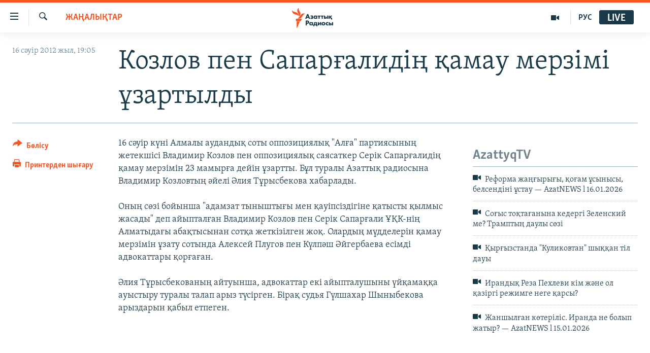

--- FILE ---
content_type: text/html; charset=utf-8
request_url: https://www.azattyq.org/a/24550083.html
body_size: 12621
content:

<!DOCTYPE html>
<html lang="kk" dir="ltr" class="no-js">
<head>
        <link rel="stylesheet" href="/Content/responsive/RFE/kk-KZ/RFE-kk-KZ.css?&amp;av=0.0.0.0&amp;cb=370">
<script src="https://tags.azattyq.org/rferl-pangea/prod/utag.sync.js"></script><script type='text/javascript' src='https://www.youtube.com/iframe_api' async></script>            <link rel="manifest" href="/manifest.json">
    <script type="text/javascript">
        //a general 'js' detection, must be on top level in <head>, due to CSS performance
        document.documentElement.className = "js";
        var cacheBuster = "370";
        var appBaseUrl = "/";
        var imgEnhancerBreakpoints = [0, 144, 256, 408, 650, 1023, 1597];
        var isLoggingEnabled = false;
        var isPreviewPage = false;
        var isLivePreviewPage = false;

        if (!isPreviewPage) {
            window.RFE = window.RFE || {};
            window.RFE.cacheEnabledByParam = window.location.href.indexOf('nocache=1') === -1;

            const url = new URL(window.location.href);
            const params = new URLSearchParams(url.search);

            // Remove the 'nocache' parameter
            params.delete('nocache');

            // Update the URL without the 'nocache' parameter
            url.search = params.toString();
            window.history.replaceState(null, '', url.toString());
        } else {
            window.addEventListener('load', function() {
                const links = window.document.links;
                for (let i = 0; i < links.length; i++) {
                    links[i].href = '#';
                    links[i].target = '_self';
                }
             })
        }

var pwaEnabled = true;        var swCacheDisabled;
    </script>
    <meta charset="utf-8" />

            <title>&#x41A;&#x43E;&#x437;&#x43B;&#x43E;&#x432; &#x43F;&#x435;&#x43D; &#x421;&#x430;&#x43F;&#x430;&#x440;&#x493;&#x430;&#x43B;&#x438;&#x434;&#x456;&#x4A3; &#x49B;&#x430;&#x43C;&#x430;&#x443; &#x43C;&#x435;&#x440;&#x437;&#x456;&#x43C;&#x456; &#x4B1;&#x437;&#x430;&#x440;&#x442;&#x44B;&#x43B;&#x434;&#x44B;</title>
            <meta name="description" content="16 &#x441;&#x4D9;&#x443;&#x456;&#x440; &#x43A;&#x4AF;&#x43D;&#x456; &#x410;&#x43B;&#x43C;&#x430;&#x43B;&#x44B; &#x430;&#x443;&#x434;&#x430;&#x43D;&#x434;&#x44B;&#x49B; &#x441;&#x43E;&#x442;&#x44B; &#x43E;&#x43F;&#x43F;&#x43E;&#x437;&#x438;&#x446;&#x438;&#x44F;&#x43B;&#x44B;&#x49B; &quot;&#x410;&#x43B;&#x493;&#x430;&quot; &#x43F;&#x430;&#x440;&#x442;&#x438;&#x44F;&#x441;&#x44B;&#x43D;&#x44B;&#x4A3; &#x436;&#x435;&#x442;&#x435;&#x43A;&#x448;&#x456;&#x441;&#x456; &#x412;&#x43B;&#x430;&#x434;&#x438;&#x43C;&#x438;&#x440; &#x41A;&#x43E;&#x437;&#x43B;&#x43E;&#x432; &#x43F;&#x435;&#x43D; &#x43E;&#x43F;&#x43F;&#x43E;&#x437;&#x438;&#x446;&#x438;&#x44F;&#x43B;&#x44B;&#x49B; &#x441;&#x430;&#x44F;&#x441;&#x430;&#x442;&#x43A;&#x435;&#x440; &#x421;&#x435;&#x440;&#x456;&#x43A; &#x421;&#x430;&#x43F;&#x430;&#x440;&#x493;&#x430;&#x43B;&#x438;&#x434;&#x456;&#x4A3; &#x49B;&#x430;&#x43C;&#x430;&#x443; &#x43C;&#x435;&#x440;&#x437;&#x456;&#x43C;&#x456;&#x43D; 23 &#x43C;&#x430;&#x43C;&#x44B;&#x440;&#x493;&#x430; &#x434;&#x435;&#x439;&#x456;&#x43D; &#x4B1;&#x437;&#x430;&#x440;&#x442;&#x442;&#x44B;. &#x411;&#x4B1;&#x43B; &#x442;&#x443;&#x440;&#x430;&#x43B;&#x44B; &#x410;&#x437;&#x430;&#x442;&#x442;&#x44B;&#x49B; &#x440;&#x430;&#x434;&#x438;&#x43E;&#x441;&#x44B;&#x43D;&#x430; &#x412;&#x43B;&#x430;&#x434;&#x438;&#x43C;&#x438;&#x440; &#x41A;&#x43E;&#x437;&#x43B;&#x43E;&#x432;&#x442;&#x44B;&#x4A3; &#x4D9;&#x439;&#x435;&#x43B;&#x456; &#x4D8;&#x43B;&#x438;&#x44F; &#x422;&#x4B1;&#x440;&#x44B;&#x441;&#x431;&#x435;&#x43A;&#x43E;&#x432;&#x430; &#x445;&#x430;&#x431;&#x430;&#x440;&#x43B;&#x430;&#x434;&#x44B;.&#xD;&#xA;&#xD;&#xA; &#x41E;&#x43D;&#x44B;&#x4A3; &#x441;&#x4E9;&#x437;&#x456; &#x431;&#x43E;&#x439;&#x44B;&#x43D;&#x448;&#x430; &quot;&#x430;&#x434;&#x430;&#x43C;&#x437;&#x430;&#x442;..." />
                <meta name="keywords" content="ЖАҢАЛЫҚТАР" />
    <meta name="viewport" content="width=device-width, initial-scale=1.0" />


    <meta http-equiv="X-UA-Compatible" content="IE=edge" />

<meta name="robots" content="max-image-preview:large"><meta property="fb:pages" content="205061959567731" /><meta name="yandex-verification" content="b4983b94636388c5" />

        <link href="https://www.azattyq.org/a/24550083.html" rel="canonical" />

        <meta name="apple-mobile-web-app-title" content="&#x410;&#x437;&#x430;&#x442; &#x415;&#x443;&#x440;&#x43E;&#x43F;&#x430; / &#x410;&#x437;&#x430;&#x442;&#x442;&#x44B;&#x49B; &#x440;&#x430;&#x434;&#x438;&#x43E;&#x441;&#x44B;" />
        <meta name="apple-mobile-web-app-status-bar-style" content="black" />
            <meta name="apple-itunes-app" content="app-id=475986784, app-argument=//24550083.ltr" />
<meta content="&#x41A;&#x43E;&#x437;&#x43B;&#x43E;&#x432; &#x43F;&#x435;&#x43D; &#x421;&#x430;&#x43F;&#x430;&#x440;&#x493;&#x430;&#x43B;&#x438;&#x434;&#x456;&#x4A3; &#x49B;&#x430;&#x43C;&#x430;&#x443; &#x43C;&#x435;&#x440;&#x437;&#x456;&#x43C;&#x456; &#x4B1;&#x437;&#x430;&#x440;&#x442;&#x44B;&#x43B;&#x434;&#x44B;" property="og:title"></meta>
<meta content="16 &#x441;&#x4D9;&#x443;&#x456;&#x440; &#x43A;&#x4AF;&#x43D;&#x456; &#x410;&#x43B;&#x43C;&#x430;&#x43B;&#x44B; &#x430;&#x443;&#x434;&#x430;&#x43D;&#x434;&#x44B;&#x49B; &#x441;&#x43E;&#x442;&#x44B; &#x43E;&#x43F;&#x43F;&#x43E;&#x437;&#x438;&#x446;&#x438;&#x44F;&#x43B;&#x44B;&#x49B; &quot;&#x410;&#x43B;&#x493;&#x430;&quot; &#x43F;&#x430;&#x440;&#x442;&#x438;&#x44F;&#x441;&#x44B;&#x43D;&#x44B;&#x4A3; &#x436;&#x435;&#x442;&#x435;&#x43A;&#x448;&#x456;&#x441;&#x456; &#x412;&#x43B;&#x430;&#x434;&#x438;&#x43C;&#x438;&#x440; &#x41A;&#x43E;&#x437;&#x43B;&#x43E;&#x432; &#x43F;&#x435;&#x43D; &#x43E;&#x43F;&#x43F;&#x43E;&#x437;&#x438;&#x446;&#x438;&#x44F;&#x43B;&#x44B;&#x49B; &#x441;&#x430;&#x44F;&#x441;&#x430;&#x442;&#x43A;&#x435;&#x440; &#x421;&#x435;&#x440;&#x456;&#x43A; &#x421;&#x430;&#x43F;&#x430;&#x440;&#x493;&#x430;&#x43B;&#x438;&#x434;&#x456;&#x4A3; &#x49B;&#x430;&#x43C;&#x430;&#x443; &#x43C;&#x435;&#x440;&#x437;&#x456;&#x43C;&#x456;&#x43D; 23 &#x43C;&#x430;&#x43C;&#x44B;&#x440;&#x493;&#x430; &#x434;&#x435;&#x439;&#x456;&#x43D; &#x4B1;&#x437;&#x430;&#x440;&#x442;&#x442;&#x44B;. &#x411;&#x4B1;&#x43B; &#x442;&#x443;&#x440;&#x430;&#x43B;&#x44B; &#x410;&#x437;&#x430;&#x442;&#x442;&#x44B;&#x49B; &#x440;&#x430;&#x434;&#x438;&#x43E;&#x441;&#x44B;&#x43D;&#x430; &#x412;&#x43B;&#x430;&#x434;&#x438;&#x43C;&#x438;&#x440; &#x41A;&#x43E;&#x437;&#x43B;&#x43E;&#x432;&#x442;&#x44B;&#x4A3; &#x4D9;&#x439;&#x435;&#x43B;&#x456; &#x4D8;&#x43B;&#x438;&#x44F; &#x422;&#x4B1;&#x440;&#x44B;&#x441;&#x431;&#x435;&#x43A;&#x43E;&#x432;&#x430; &#x445;&#x430;&#x431;&#x430;&#x440;&#x43B;&#x430;&#x434;&#x44B;.&#xD;&#xA;&#xD;&#xA; &#x41E;&#x43D;&#x44B;&#x4A3; &#x441;&#x4E9;&#x437;&#x456; &#x431;&#x43E;&#x439;&#x44B;&#x43D;&#x448;&#x430; &quot;&#x430;&#x434;&#x430;&#x43C;&#x437;&#x430;&#x442;..." property="og:description"></meta>
<meta content="article" property="og:type"></meta>
<meta content="https://www.azattyq.org/a/24550083.html" property="og:url"></meta>
<meta content="&#x410;&#x437;&#x430;&#x442;&#x442;&#x44B;&#x49B; &#x440;&#x430;&#x434;&#x438;&#x43E;&#x441;&#x44B;" property="og:site_name"></meta>
<meta content="https://www.facebook.com/azattyq" property="article:publisher"></meta>
<meta content="https://www.azattyq.org/Content/responsive/RFE/kk-KZ/img/top_logo_news.png" property="og:image"></meta>
<meta content="1200" property="og:image:width"></meta>
<meta content="675" property="og:image:height"></meta>
<meta content="site logo" property="og:image:alt"></meta>
<meta content="203773769750398" property="fb:app_id"></meta>
<meta content="summary_large_image" name="twitter:card"></meta>
<meta content="@AzattyqRadiosy" name="twitter:site"></meta>
<meta content="https://www.azattyq.org/Content/responsive/RFE/kk-KZ/img/top_logo_news.png" name="twitter:image"></meta>
<meta content="&#x41A;&#x43E;&#x437;&#x43B;&#x43E;&#x432; &#x43F;&#x435;&#x43D; &#x421;&#x430;&#x43F;&#x430;&#x440;&#x493;&#x430;&#x43B;&#x438;&#x434;&#x456;&#x4A3; &#x49B;&#x430;&#x43C;&#x430;&#x443; &#x43C;&#x435;&#x440;&#x437;&#x456;&#x43C;&#x456; &#x4B1;&#x437;&#x430;&#x440;&#x442;&#x44B;&#x43B;&#x434;&#x44B;" name="twitter:title"></meta>
<meta content="16 &#x441;&#x4D9;&#x443;&#x456;&#x440; &#x43A;&#x4AF;&#x43D;&#x456; &#x410;&#x43B;&#x43C;&#x430;&#x43B;&#x44B; &#x430;&#x443;&#x434;&#x430;&#x43D;&#x434;&#x44B;&#x49B; &#x441;&#x43E;&#x442;&#x44B; &#x43E;&#x43F;&#x43F;&#x43E;&#x437;&#x438;&#x446;&#x438;&#x44F;&#x43B;&#x44B;&#x49B; &quot;&#x410;&#x43B;&#x493;&#x430;&quot; &#x43F;&#x430;&#x440;&#x442;&#x438;&#x44F;&#x441;&#x44B;&#x43D;&#x44B;&#x4A3; &#x436;&#x435;&#x442;&#x435;&#x43A;&#x448;&#x456;&#x441;&#x456; &#x412;&#x43B;&#x430;&#x434;&#x438;&#x43C;&#x438;&#x440; &#x41A;&#x43E;&#x437;&#x43B;&#x43E;&#x432; &#x43F;&#x435;&#x43D; &#x43E;&#x43F;&#x43F;&#x43E;&#x437;&#x438;&#x446;&#x438;&#x44F;&#x43B;&#x44B;&#x49B; &#x441;&#x430;&#x44F;&#x441;&#x430;&#x442;&#x43A;&#x435;&#x440; &#x421;&#x435;&#x440;&#x456;&#x43A; &#x421;&#x430;&#x43F;&#x430;&#x440;&#x493;&#x430;&#x43B;&#x438;&#x434;&#x456;&#x4A3; &#x49B;&#x430;&#x43C;&#x430;&#x443; &#x43C;&#x435;&#x440;&#x437;&#x456;&#x43C;&#x456;&#x43D; 23 &#x43C;&#x430;&#x43C;&#x44B;&#x440;&#x493;&#x430; &#x434;&#x435;&#x439;&#x456;&#x43D; &#x4B1;&#x437;&#x430;&#x440;&#x442;&#x442;&#x44B;. &#x411;&#x4B1;&#x43B; &#x442;&#x443;&#x440;&#x430;&#x43B;&#x44B; &#x410;&#x437;&#x430;&#x442;&#x442;&#x44B;&#x49B; &#x440;&#x430;&#x434;&#x438;&#x43E;&#x441;&#x44B;&#x43D;&#x430; &#x412;&#x43B;&#x430;&#x434;&#x438;&#x43C;&#x438;&#x440; &#x41A;&#x43E;&#x437;&#x43B;&#x43E;&#x432;&#x442;&#x44B;&#x4A3; &#x4D9;&#x439;&#x435;&#x43B;&#x456; &#x4D8;&#x43B;&#x438;&#x44F; &#x422;&#x4B1;&#x440;&#x44B;&#x441;&#x431;&#x435;&#x43A;&#x43E;&#x432;&#x430; &#x445;&#x430;&#x431;&#x430;&#x440;&#x43B;&#x430;&#x434;&#x44B;.&#xD;&#xA;&#xD;&#xA; &#x41E;&#x43D;&#x44B;&#x4A3; &#x441;&#x4E9;&#x437;&#x456; &#x431;&#x43E;&#x439;&#x44B;&#x43D;&#x448;&#x430; &quot;&#x430;&#x434;&#x430;&#x43C;&#x437;&#x430;&#x442;..." name="twitter:description"></meta>
                    <link rel="amphtml" href="https://www.azattyq.org/amp/24550083.html" />
<script type="application/ld+json">{"articleSection":"ЖАҢАЛЫҚТАР","isAccessibleForFree":true,"headline":"Козлов пен Сапарғалидің қамау мерзімі ұзартылды","inLanguage":"kk-KZ","keywords":"ЖАҢАЛЫҚТАР","author":{"@type":"Person","name":"Азаттық радиосы"},"datePublished":"2012-04-16 14:05:17Z","dateModified":"2012-04-16 14:59:17Z","publisher":{"logo":{"width":512,"height":220,"@type":"ImageObject","url":"https://www.azattyq.org/Content/responsive/RFE/kk-KZ/img/logo.png"},"@type":"NewsMediaOrganization","url":"https://www.azattyq.org","sameAs":["https://facebook.com/azattyq","https://twitter.com/AzattyqRadiosy","https://www.youtube.com/user/AzattyqRadio","https://www.instagram.com/azattyq/","https://t.me/azattyq"],"name":"Азат Еуропа / Азаттық Радиосы","alternateName":""},"@context":"https://schema.org","@type":"NewsArticle","mainEntityOfPage":"https://www.azattyq.org/a/24550083.html","url":"https://www.azattyq.org/a/24550083.html","description":"16 сәуір күні Алмалы аудандық соты оппозициялық \u0022Алға\u0022 партиясының жетекшісі Владимир Козлов пен оппозициялық саясаткер Серік Сапарғалидің қамау мерзімін 23 мамырға дейін ұзартты. Бұл туралы Азаттық радиосына Владимир Козловтың әйелі Әлия Тұрысбекова хабарлады.\r\n\r\n Оның сөзі бойынша \u0022адамзат...","image":{"width":1080,"height":608,"@type":"ImageObject","url":"https://gdb.rferl.org/00000000-0000-0000-0000-000000000000_w1080_h608.gif"},"name":"Козлов пен Сапарғалидің қамау мерзімі ұзартылды"}</script>
    <script src="/Scripts/responsive/infographics.bundle.min.js?&amp;av=0.0.0.0&amp;cb=370"></script>
        <script src="/Scripts/responsive/dollardom.min.js?&amp;av=0.0.0.0&amp;cb=370"></script>
        <script src="/Scripts/responsive/modules/commons.js?&amp;av=0.0.0.0&amp;cb=370"></script>
        <script src="/Scripts/responsive/modules/app_code.js?&amp;av=0.0.0.0&amp;cb=370"></script>

        <link rel="icon" type="image/svg+xml" href="/Content/responsive/RFE/img/webApp/favicon.svg" />
        <link rel="alternate icon" href="/Content/responsive/RFE/img/webApp/favicon.ico" />
            <link rel="mask-icon" color="#ea6903" href="/Content/responsive/RFE/img/webApp/favicon_safari.svg" />
        <link rel="apple-touch-icon" sizes="152x152" href="/Content/responsive/RFE/img/webApp/ico-152x152.png" />
        <link rel="apple-touch-icon" sizes="144x144" href="/Content/responsive/RFE/img/webApp/ico-144x144.png" />
        <link rel="apple-touch-icon" sizes="114x114" href="/Content/responsive/RFE/img/webApp/ico-114x114.png" />
        <link rel="apple-touch-icon" sizes="72x72" href="/Content/responsive/RFE/img/webApp/ico-72x72.png" />
        <link rel="apple-touch-icon-precomposed" href="/Content/responsive/RFE/img/webApp/ico-57x57.png" />
        <link rel="icon" sizes="192x192" href="/Content/responsive/RFE/img/webApp/ico-192x192.png" />
        <link rel="icon" sizes="128x128" href="/Content/responsive/RFE/img/webApp/ico-128x128.png" />
        <meta name="msapplication-TileColor" content="#ffffff" />
        <meta name="msapplication-TileImage" content="/Content/responsive/RFE/img/webApp/ico-144x144.png" />
                <link rel="preload" href="/Content/responsive/fonts/Skolar-Lt_Cyrl_v2.4.woff" type="font/woff" as="font" crossorigin="anonymous" />
    <link rel="alternate" type="application/rss+xml" title="RFE/RL - Top Stories [RSS]" href="/api/" />
    <link rel="sitemap" type="application/rss+xml" href="/sitemap.xml" />
    
    



</head>
<body class=" nav-no-loaded cc_theme pg-article print-lay-article js-category-to-nav nojs-images ">
        <script type="text/javascript" >
            var analyticsData = {url:"https://www.azattyq.org/a/24550083.html",property_id:"417",article_uid:"24550083",page_title:"Козлов пен Сапарғалидің қамау мерзімі ұзартылды",page_type:"article",content_type:"article",subcontent_type:"article",last_modified:"2012-04-16 14:59:17Z",pub_datetime:"2012-04-16 14:05:17Z",pub_year:"2012",pub_month:"04",pub_day:"16",pub_hour:"14",pub_weekday:"Monday",section:"жаңалықтар",english_section:"news",byline:"",categories:"news",domain:"www.azattyq.org",language:"Kazakh",language_service:"RFERL Kazakh",platform:"web",copied:"no",copied_article:"",copied_title:"",runs_js:"Yes",cms_release:"8.44.0.0.370",enviro_type:"prod",slug:"",entity:"RFE",short_language_service:"KAZ",platform_short:"W",page_name:"Козлов пен Сапарғалидің қамау мерзімі ұзартылды"};
        </script>
<noscript><iframe src="https://www.googletagmanager.com/ns.html?id=GTM-WXZBPZ" height="0" width="0" style="display:none;visibility:hidden"></iframe></noscript>        <script type="text/javascript" data-cookiecategory="analytics">
            var gtmEventObject = Object.assign({}, analyticsData, {event: 'page_meta_ready'});window.dataLayer = window.dataLayer || [];window.dataLayer.push(gtmEventObject);
            if (top.location === self.location) { //if not inside of an IFrame
                 var renderGtm = "true";
                 if (renderGtm === "true") {
            (function(w,d,s,l,i){w[l]=w[l]||[];w[l].push({'gtm.start':new Date().getTime(),event:'gtm.js'});var f=d.getElementsByTagName(s)[0],j=d.createElement(s),dl=l!='dataLayer'?'&l='+l:'';j.async=true;j.src='//www.googletagmanager.com/gtm.js?id='+i+dl;f.parentNode.insertBefore(j,f);})(window,document,'script','dataLayer','GTM-WXZBPZ');
                 }
            }
        </script>
        <!--Analytics tag js version start-->
            <script type="text/javascript" data-cookiecategory="analytics">
                var utag_data = Object.assign({}, analyticsData, {});
if(typeof(TealiumTagFrom)==='function' && typeof(TealiumTagSearchKeyword)==='function') {
var utag_from=TealiumTagFrom();var utag_searchKeyword=TealiumTagSearchKeyword();
if(utag_searchKeyword!=null && utag_searchKeyword!=='' && utag_data["search_keyword"]==null) utag_data["search_keyword"]=utag_searchKeyword;if(utag_from!=null && utag_from!=='') utag_data["from"]=TealiumTagFrom();}
                if(window.top!== window.self&&utag_data.page_type==="snippet"){utag_data.page_type = 'iframe';}
                try{if(window.top!==window.self&&window.self.location.hostname===window.top.location.hostname){utag_data.platform = 'self-embed';utag_data.platform_short = 'se';}}catch(e){if(window.top!==window.self&&window.self.location.search.includes("platformType=self-embed")){utag_data.platform = 'cross-promo';utag_data.platform_short = 'cp';}}
                (function(a,b,c,d){    a="https://tags.azattyq.org/rferl-pangea/prod/utag.js";    b=document;c="script";d=b.createElement(c);d.src=a;d.type="text/java"+c;d.async=true;    a=b.getElementsByTagName(c)[0];a.parentNode.insertBefore(d,a);    })();
            </script>
        <!--Analytics tag js version end-->
<!-- Analytics tag management NoScript -->
<noscript>
<img style="position: absolute; border: none;" src="https://ssc.azattyq.org/b/ss/bbgprod,bbgentityrferl/1/G.4--NS/2090476234?pageName=rfe%3akaz%3aw%3aarticle%3a%d0%9a%d0%be%d0%b7%d0%bb%d0%be%d0%b2%20%d0%bf%d0%b5%d0%bd%20%d0%a1%d0%b0%d0%bf%d0%b0%d1%80%d2%93%d0%b0%d0%bb%d0%b8%d0%b4%d1%96%d2%a3%20%d2%9b%d0%b0%d0%bc%d0%b0%d1%83%20%d0%bc%d0%b5%d1%80%d0%b7%d1%96%d0%bc%d1%96%20%d2%b1%d0%b7%d0%b0%d1%80%d1%82%d1%8b%d0%bb%d0%b4%d1%8b&amp;c6=%d0%9a%d0%be%d0%b7%d0%bb%d0%be%d0%b2%20%d0%bf%d0%b5%d0%bd%20%d0%a1%d0%b0%d0%bf%d0%b0%d1%80%d2%93%d0%b0%d0%bb%d0%b8%d0%b4%d1%96%d2%a3%20%d2%9b%d0%b0%d0%bc%d0%b0%d1%83%20%d0%bc%d0%b5%d1%80%d0%b7%d1%96%d0%bc%d1%96%20%d2%b1%d0%b7%d0%b0%d1%80%d1%82%d1%8b%d0%bb%d0%b4%d1%8b&amp;v36=8.44.0.0.370&amp;v6=D=c6&amp;g=https%3a%2f%2fwww.azattyq.org%2fa%2f24550083.html&amp;c1=D=g&amp;v1=D=g&amp;events=event1,event52&amp;c16=rferl%20kazakh&amp;v16=D=c16&amp;c5=news&amp;v5=D=c5&amp;ch=%d0%96%d0%90%d2%a2%d0%90%d0%9b%d0%ab%d2%9a%d0%a2%d0%90%d0%a0&amp;c15=kazakh&amp;v15=D=c15&amp;c4=article&amp;v4=D=c4&amp;c14=24550083&amp;v14=D=c14&amp;v20=no&amp;c17=web&amp;v17=D=c17&amp;mcorgid=518abc7455e462b97f000101%40adobeorg&amp;server=www.azattyq.org&amp;pageType=D=c4&amp;ns=bbg&amp;v29=D=server&amp;v25=rfe&amp;v30=417&amp;v105=D=User-Agent " alt="analytics" width="1" height="1" /></noscript>
<!-- End of Analytics tag management NoScript -->


        <!--*** Accessibility links - For ScreenReaders only ***-->
        <section>
            <div class="sr-only">
                <h2>Accessibility links</h2>
                <ul>
                    <li><a href="#content" data-disable-smooth-scroll="1">Skip to main content</a></li>
                    <li><a href="#navigation" data-disable-smooth-scroll="1">Skip to main Navigation</a></li>
                    <li><a href="#txtHeaderSearch" data-disable-smooth-scroll="1">Skip to Search</a></li>
                </ul>
            </div>
        </section>
    




<div dir="ltr">
    <div id="page">
            <aside>

<div class="c-lightbox overlay-modal">
    <div class="c-lightbox__intro">
        <h2 class="c-lightbox__intro-title"></h2>
        <button class="btn btn--rounded c-lightbox__btn c-lightbox__intro-next" title="&#x41A;&#x435;&#x43B;&#x435;&#x441;&#x456;">
            <span class="ico ico--rounded ico-chevron-forward"></span>
            <span class="sr-only">&#x41A;&#x435;&#x43B;&#x435;&#x441;&#x456;</span>
        </button>
    </div>
    <div class="c-lightbox__nav">
        <button class="btn btn--rounded c-lightbox__btn c-lightbox__btn--close" title="&#x416;&#x430;&#x431;&#x443;">
            <span class="ico ico--rounded ico-close"></span>
            <span class="sr-only">&#x416;&#x430;&#x431;&#x443;</span>
        </button>
        <button class="btn btn--rounded c-lightbox__btn c-lightbox__btn--prev" title="&#x411;&#x4B1;&#x493;&#x430;&#x43D; &#x434;&#x435;&#x439;&#x456;&#x43D;&#x433;&#x456;">
            <span class="ico ico--rounded ico-chevron-backward"></span>
            <span class="sr-only">&#x411;&#x4B1;&#x493;&#x430;&#x43D; &#x434;&#x435;&#x439;&#x456;&#x43D;&#x433;&#x456;</span>
        </button>
        <button class="btn btn--rounded c-lightbox__btn c-lightbox__btn--next" title="&#x41A;&#x435;&#x43B;&#x435;&#x441;&#x456;">
            <span class="ico ico--rounded ico-chevron-forward"></span>
            <span class="sr-only">&#x41A;&#x435;&#x43B;&#x435;&#x441;&#x456;</span>
        </button>
    </div>
    <div class="c-lightbox__content-wrap">
        <figure class="c-lightbox__content">
            <span class="c-spinner c-spinner--lightbox">
                <img src="/Content/responsive/img/player-spinner.png"
                     alt="please wait"
                     title="please wait" />
            </span>
            <div class="c-lightbox__img">
                <div class="thumb">
                    <img src="" alt="" />
                </div>
            </div>
            <figcaption>
                <div class="c-lightbox__info c-lightbox__info--foot">
                    <span class="c-lightbox__counter"></span>
                    <span class="caption c-lightbox__caption"></span>
                </div>
            </figcaption>
        </figure>
    </div>
    <div class="hidden">
        <div class="content-advisory__box content-advisory__box--lightbox">
            <span class="content-advisory__box-text">&#x415;&#x441;&#x43A;&#x435;&#x440;&#x442;&#x443;! &#x421;&#x443;&#x440;&#x435;&#x442;&#x442;&#x435;&#x440;&#x434;&#x435; &#x49B;&#x430;&#x43D; &#x436;&#x4D9;&#x43D;&#x435; &#x431;&#x430;&#x441;&#x49B;&#x430; &#x434;&#x430; &#x437;&#x43E;&#x440;&#x43B;&#x44B;&#x49B; &#x431;&#x435;&#x43B;&#x433;&#x456;&#x43B;&#x435;&#x440;&#x456; &#x431;&#x430;&#x440;.</span>
            <button class="btn btn--transparent content-advisory__box-btn m-t-md" value="text" type="button">
                <span class="btn__text">
                    &#x41A;&#x4E9;&#x440;&#x443;
                </span>
            </button>
        </div>
    </div>
</div>

<div class="print-dialogue">
    <div class="container">
        <h3 class="print-dialogue__title section-head">&#x411;&#x430;&#x441;&#x44B;&#x43F; &#x448;&#x44B;&#x493;&#x430;&#x440;&#x443;</h3>
        <div class="print-dialogue__opts">
            <ul class="print-dialogue__opt-group">
                <li class="form__group form__group--checkbox">
                    <input class="form__check " id="checkboxImages" name="checkboxImages" type="checkbox" checked="checked" />
                    <label for="checkboxImages" class="form__label m-t-md">&#x421;&#x443;&#x440;&#x435;&#x442;&#x442;&#x435;&#x440;&#x43C;&#x435;&#x43D;</label>
                </li>
                <li class="form__group form__group--checkbox">
                    <input class="form__check " id="checkboxMultimedia" name="checkboxMultimedia" type="checkbox" checked="checked" />
                    <label for="checkboxMultimedia" class="form__label m-t-md">&#x41C;&#x443;&#x43B;&#x44C;&#x442;&#x438;&#x43C;&#x435;&#x434;&#x438;&#x430;</label>
                </li>
            </ul>
            <ul class="print-dialogue__opt-group">
                <li class="form__group form__group--checkbox">
                    <input class="form__check " id="checkboxEmbedded" name="checkboxEmbedded" type="checkbox" checked="checked" />
                    <label for="checkboxEmbedded" class="form__label m-t-md">&#x42D;&#x43C;&#x431;&#x435;&#x434;-&#x43A;&#x43E;&#x434;&#x44B; &#x431;&#x430;&#x440; &#x43A;&#x43E;&#x43D;&#x442;&#x435;&#x43D;&#x442;</label>
                </li>
                <li class="hidden">
                    <input class="form__check " id="checkboxComments" name="checkboxComments" type="checkbox" />
                    <label for="checkboxComments" class="form__label m-t-md">&#x41F;&#x456;&#x43A;&#x456;&#x440;&#x43B;&#x435;&#x440;</label>
                </li>
            </ul>
        </div>
        <div class="print-dialogue__buttons">
            <button class="btn  btn--secondary close-button" type="button" title="&#x411;&#x43E;&#x43B;&#x434;&#x44B;&#x440;&#x43C;&#x430;&#x443;">
                <span class="btn__text ">&#x411;&#x43E;&#x43B;&#x434;&#x44B;&#x440;&#x43C;&#x430;&#x443;</span>
            </button>
            <button class="btn  btn-cust-print m-l-sm" type="button" title="&#x41F;&#x440;&#x438;&#x43D;&#x442;&#x435;&#x440;&#x434;&#x435;&#x43D; &#x448;&#x44B;&#x493;&#x430;&#x440;&#x443;">
                <span class="btn__text ">&#x41F;&#x440;&#x438;&#x43D;&#x442;&#x435;&#x440;&#x434;&#x435;&#x43D; &#x448;&#x44B;&#x493;&#x430;&#x440;&#x443;</span>
            </button>
        </div>
    </div>
</div>                
<div class="ctc-message pos-fix">
    <div class="ctc-message__inner">&#x421;&#x456;&#x43B;&#x442;&#x435;&#x43C;&#x435; &#x43A;&#x4E9;&#x448;&#x456;&#x440;&#x456;&#x43B;&#x434;&#x456;</div>
</div>
            </aside>

<div class="hdr-20 hdr-20--big">
    <div class="hdr-20__inner">
        <div class="hdr-20__max pos-rel">
            <div class="hdr-20__side hdr-20__side--primary d-flex">
                <label data-for="main-menu-ctrl" data-switcher-trigger="true" data-switch-target="main-menu-ctrl" class="burger hdr-trigger pos-rel trans-trigger" data-trans-evt="click" data-trans-id="menu">
                    <span class="ico ico-close hdr-trigger__ico hdr-trigger__ico--close burger__ico burger__ico--close"></span>
                    <span class="ico ico-menu hdr-trigger__ico hdr-trigger__ico--open burger__ico burger__ico--open"></span>
                </label>
                <div class="menu-pnl pos-fix trans-target" data-switch-target="main-menu-ctrl" data-trans-id="menu">
                    <div class="menu-pnl__inner">
                        <nav class="main-nav menu-pnl__item menu-pnl__item--first">
                            <ul class="main-nav__list accordeon" data-analytics-tales="false" data-promo-name="link" data-location-name="nav,secnav">
                                

        <li class="main-nav__item">
            <a class="main-nav__item-name main-nav__item-name--link" href="/z/330" title="&#x416;&#x430;&#x4A3;&#x430;&#x43B;&#x44B;&#x49B;&#x442;&#x430;&#x440;" data-item-name="news" >&#x416;&#x430;&#x4A3;&#x430;&#x43B;&#x44B;&#x49B;&#x442;&#x430;&#x440;</a>
        </li>

        <li class="main-nav__item">
            <a class="main-nav__item-name main-nav__item-name--link" href="/p/7018.html" title="&#x421;&#x430;&#x44F;&#x441;&#x430;&#x442;" data-item-name="politics" >&#x421;&#x430;&#x44F;&#x441;&#x430;&#x442;</a>
        </li>

        <li class="main-nav__item">
            <a class="main-nav__item-name main-nav__item-name--link" href="/p/7019.html" title="AzattyqTV" data-item-name="azattyqtv" >AzattyqTV</a>
        </li>

        <li class="main-nav__item">
            <a class="main-nav__item-name main-nav__item-name--link" href="/p/8433.html" title="&#x49A;&#x430;&#x4A3;&#x442;&#x430;&#x440; &#x43E;&#x49B;&#x438;&#x493;&#x430;&#x441;&#x44B;" data-item-name="kazakgstan-unrest" >&#x49A;&#x430;&#x4A3;&#x442;&#x430;&#x440; &#x43E;&#x49B;&#x438;&#x493;&#x430;&#x441;&#x44B;</a>
        </li>

        <li class="main-nav__item">
            <a class="main-nav__item-name main-nav__item-name--link" href="/p/7009.html" title="&#x410;&#x434;&#x430;&#x43C; &#x49B;&#x4B1;&#x49B;&#x44B;&#x49B;&#x442;&#x430;&#x440;&#x44B;" data-item-name="human-rights" >&#x410;&#x434;&#x430;&#x43C; &#x49B;&#x4B1;&#x49B;&#x44B;&#x49B;&#x442;&#x430;&#x440;&#x44B;</a>
        </li>

        <li class="main-nav__item">
            <a class="main-nav__item-name main-nav__item-name--link" href="/p/7028.html" title="&#x4D8;&#x43B;&#x435;&#x443;&#x43C;&#x435;&#x442;" data-item-name="society" >&#x4D8;&#x43B;&#x435;&#x443;&#x43C;&#x435;&#x442;</a>
        </li>

        <li class="main-nav__item">
            <a class="main-nav__item-name main-nav__item-name--link" href="/p/7020.html" title="&#x4D8;&#x43B;&#x435;&#x43C;" data-item-name="world-news" >&#x4D8;&#x43B;&#x435;&#x43C;</a>
        </li>

        <li class="main-nav__item">
            <a class="main-nav__item-name main-nav__item-name--link" href="/p/7262.html" title="&#x410;&#x440;&#x43D;&#x430;&#x439;&#x44B; &#x436;&#x43E;&#x431;&#x430;&#x43B;&#x430;&#x440;" data-item-name="special-projects" >&#x410;&#x440;&#x43D;&#x430;&#x439;&#x44B; &#x436;&#x43E;&#x431;&#x430;&#x43B;&#x430;&#x440;</a>
        </li>



                            </ul>
                        </nav>
                        

<div class="menu-pnl__item">
        <a href="https://rus.azattyq.org" class="menu-pnl__item-link" alt="&#x420;&#x443;&#x441;&#x441;&#x43A;&#x438;&#x439;">&#x420;&#x443;&#x441;&#x441;&#x43A;&#x438;&#x439;</a>
</div>


                        
                            <div class="menu-pnl__item menu-pnl__item--social">
                                    <h5 class="menu-pnl__sub-head">&#x416;&#x430;&#x437;&#x44B;&#x43B;&#x44B;&#x4A3;&#x44B;&#x437;</h5>

        <a href="https://facebook.com/azattyq" title="Facebook &#x43F;&#x430;&#x440;&#x430;&#x493;&#x44B;&#x43C;&#x44B;&#x437;" data-analytics-text="follow_on_facebook" class="btn btn--rounded btn--social-inverted menu-pnl__btn js-social-btn btn-facebook"  target="_blank" rel="noopener">
            <span class="ico ico-facebook-alt ico--rounded"></span>
        </a>


        <a href="https://www.youtube.com/user/AzattyqRadio" title="YouTube &#x43F;&#x430;&#x440;&#x430;&#x493;&#x44B;&#x43C;&#x44B;&#x437;" data-analytics-text="follow_on_youtube" class="btn btn--rounded btn--social-inverted menu-pnl__btn js-social-btn btn-youtube"  target="_blank" rel="noopener">
            <span class="ico ico-youtube ico--rounded"></span>
        </a>


        <a href="https://twitter.com/AzattyqRadiosy" title="Twitter &#x43F;&#x430;&#x440;&#x430;&#x493;&#x44B;&#x43C;&#x44B;&#x437;" data-analytics-text="follow_on_twitter" class="btn btn--rounded btn--social-inverted menu-pnl__btn js-social-btn btn-twitter"  target="_blank" rel="noopener">
            <span class="ico ico-twitter ico--rounded"></span>
        </a>


        <a href="https://www.instagram.com/azattyq/" title="Instagram &#x43F;&#x430;&#x440;&#x430;&#x493;&#x44B;&#x43C;&#x44B;&#x437;" data-analytics-text="follow_on_instagram" class="btn btn--rounded btn--social-inverted menu-pnl__btn js-social-btn btn-instagram"  target="_blank" rel="noopener">
            <span class="ico ico-instagram ico--rounded"></span>
        </a>


        <a href="https://t.me/azattyq" title="Follow us on Telegram" data-analytics-text="follow_on_telegram" class="btn btn--rounded btn--social-inverted menu-pnl__btn js-social-btn btn-telegram"  target="_blank" rel="noopener">
            <span class="ico ico-telegram ico--rounded"></span>
        </a>

                            </div>
                            <div class="menu-pnl__item">
                                <a href="/navigation/allsites" class="menu-pnl__item-link">
                                    <span class="ico ico-languages "></span>
                                    &#x411;&#x430;&#x441;&#x49B;&#x430; &#x442;&#x456;&#x43B;&#x434;&#x435;&#x440;&#x434;&#x435;
                                </a>
                            </div>
                    </div>
                </div>
                <label data-for="top-search-ctrl" data-switcher-trigger="true" data-switch-target="top-search-ctrl" class="top-srch-trigger hdr-trigger">
                    <span class="ico ico-close hdr-trigger__ico hdr-trigger__ico--close top-srch-trigger__ico top-srch-trigger__ico--close"></span>
                    <span class="ico ico-search hdr-trigger__ico hdr-trigger__ico--open top-srch-trigger__ico top-srch-trigger__ico--open"></span>
                </label>
                <div class="srch-top srch-top--in-header" data-switch-target="top-search-ctrl">
                    <div class="container">
                        
<form action="/s" class="srch-top__form srch-top__form--in-header" id="form-topSearchHeader" method="get" role="search">    <label for="txtHeaderSearch" class="sr-only">&#x130;&#x437;&#x434;&#x435;&#x443;</label>
    <input type="text" id="txtHeaderSearch" name="k" placeholder="...&#x456;&#x437;&#x434;&#x435;&#x443;" accesskey="s" value="" class="srch-top__input analyticstag-event" onkeydown="if (event.keyCode === 13) { FireAnalyticsTagEventOnSearch('search', $dom.get('#txtHeaderSearch')[0].value) }" />
    <button title="&#x130;&#x437;&#x434;&#x435;&#x443;" type="submit" class="btn btn--top-srch analyticstag-event" onclick="FireAnalyticsTagEventOnSearch('search', $dom.get('#txtHeaderSearch')[0].value) ">
        <span class="ico ico-search"></span>
    </button>
</form>
                    </div>
                </div>
                <a href="/" class="main-logo-link">
                    <img src="/Content/responsive/RFE/kk-KZ/img/logo-compact.svg" class="main-logo main-logo--comp" alt="site logo">
                        <img src="/Content/responsive/RFE/kk-KZ/img/logo.svg" class="main-logo main-logo--big" alt="site logo">
                </a>
            </div>
            <div class="hdr-20__side hdr-20__side--secondary d-flex">
                

    <a href="https://rus.azattyq.org" title="&#x420;&#x423;&#x421;" class="hdr-20__secondary-item hdr-20__secondary-item--lang" data-item-name="satellite">
        
&#x420;&#x423;&#x421;
    </a>

    <a href="/p/7019.html" title="AzattyqTV" class="hdr-20__secondary-item" data-item-name="video">
        
    <span class="ico ico-video hdr-20__secondary-icon"></span>

    </a>

    <a href="/s" title="&#x130;&#x437;&#x434;&#x435;&#x443;" class="hdr-20__secondary-item hdr-20__secondary-item--search" data-item-name="search">
        
    <span class="ico ico-search hdr-20__secondary-icon hdr-20__secondary-icon--search"></span>

    </a>



                

<div class="hdr-20__secondary-item live-b-drop">
    <div class="live-b-drop__off">
        <a href="/live" class="live-b-drop__link" title="Live" data-item-name="live">
            <span class="badge badge--live-btn badge--live-btn-off">
                Live
            </span>
        </a>
    </div>
    <div class="live-b-drop__on hidden">
        <label data-for="live-ctrl" data-switcher-trigger="true" data-switch-target="live-ctrl" class="live-b-drop__label pos-rel">
            <span class="badge badge--live badge--live-btn">
                Live
            </span>
            <span class="ico ico-close live-b-drop__label-ico live-b-drop__label-ico--close"></span>
        </label>
        <div class="live-b-drop__panel" id="targetLivePanelDiv" data-switch-target="live-ctrl"></div>
    </div>
</div>


                <div class="srch-bottom">
                    
<form action="/s" class="srch-bottom__form d-flex" id="form-bottomSearch" method="get" role="search">    <label for="txtSearch" class="sr-only">&#x130;&#x437;&#x434;&#x435;&#x443;</label>
    <input type="search" id="txtSearch" name="k" placeholder="...&#x456;&#x437;&#x434;&#x435;&#x443;" accesskey="s" value="" class="srch-bottom__input analyticstag-event" onkeydown="if (event.keyCode === 13) { FireAnalyticsTagEventOnSearch('search', $dom.get('#txtSearch')[0].value) }" />
    <button title="&#x130;&#x437;&#x434;&#x435;&#x443;" type="submit" class="btn btn--bottom-srch analyticstag-event" onclick="FireAnalyticsTagEventOnSearch('search', $dom.get('#txtSearch')[0].value) ">
        <span class="ico ico-search"></span>
    </button>
</form>
                </div>
            </div>
            <img src="/Content/responsive/RFE/kk-KZ/img/logo-print.gif" class="logo-print" alt="site logo">
            <img src="/Content/responsive/RFE/kk-KZ/img/logo-print_color.png" class="logo-print logo-print--color" alt="site logo">
        </div>
    </div>
</div>
    <script>
        if (document.body.className.indexOf('pg-home') > -1) {
            var nav2In = document.querySelector('.hdr-20__inner');
            var nav2Sec = document.querySelector('.hdr-20__side--secondary');
            var secStyle = window.getComputedStyle(nav2Sec);
            if (nav2In && window.pageYOffset < 150 && secStyle['position'] !== 'fixed') {
                nav2In.classList.add('hdr-20__inner--big')
            }
        }
    </script>



<div class="c-hlights c-hlights--breaking c-hlights--no-item" data-hlight-display="mobile,desktop">
    <div class="c-hlights__wrap container p-0">
        <div class="c-hlights__nav">
            <a role="button" href="#" title="&#x411;&#x4B1;&#x493;&#x430;&#x43D; &#x434;&#x435;&#x439;&#x456;&#x43D;&#x433;&#x456;">
                <span class="ico ico-chevron-backward m-0"></span>
                <span class="sr-only">&#x411;&#x4B1;&#x493;&#x430;&#x43D; &#x434;&#x435;&#x439;&#x456;&#x43D;&#x433;&#x456;</span>
            </a>
            <a role="button" href="#" title="&#x41A;&#x435;&#x43B;&#x435;&#x441;&#x456;">
                <span class="ico ico-chevron-forward m-0"></span>
                <span class="sr-only">&#x41A;&#x435;&#x43B;&#x435;&#x441;&#x456;</span>
            </a>
        </div>
        <span class="c-hlights__label">
            <span class="">&#x428;&#x4B1;&#x493;&#x44B;&#x43B; &#x445;&#x430;&#x431;&#x430;&#x440;:</span>
            <span class="switcher-trigger">
                <label data-for="more-less-1" data-switcher-trigger="true" class="switcher-trigger__label switcher-trigger__label--more p-b-0" title="&#x422;&#x4AF;&#x433;&#x435;&#x43B; &#x43E;&#x49B;&#x44B;&#x4A3;&#x44B;&#x437;">
                    <span class="ico ico-chevron-down"></span>
                </label>
                <label data-for="more-less-1" data-switcher-trigger="true" class="switcher-trigger__label switcher-trigger__label--less p-b-0" title="&#x49A;&#x44B;&#x441;&#x49B;&#x430;&#x440;&#x442;&#x443;">
                    <span class="ico ico-chevron-up"></span>
                </label>
            </span>
        </span>
        <ul class="c-hlights__items switcher-target" data-switch-target="more-less-1">
            
        </ul>
    </div>
</div>


        <div id="content">
            

    <main class="container">

    <div class="hdr-container">
        <div class="row">
            <div class="col-category col-xs-12 col-md-2 pull-left">


<div class="category js-category">
<a class="" href="/z/330">&#x416;&#x410;&#x4A2;&#x410;&#x41B;&#x42B;&#x49A;&#x422;&#x410;&#x420;</a></div></div>
<div class="col-title col-xs-12 col-md-10 pull-right">

    <h1 class="title pg-title">
        &#x41A;&#x43E;&#x437;&#x43B;&#x43E;&#x432; &#x43F;&#x435;&#x43D; &#x421;&#x430;&#x43F;&#x430;&#x440;&#x493;&#x430;&#x43B;&#x438;&#x434;&#x456;&#x4A3; &#x49B;&#x430;&#x43C;&#x430;&#x443; &#x43C;&#x435;&#x440;&#x437;&#x456;&#x43C;&#x456; &#x4B1;&#x437;&#x430;&#x440;&#x442;&#x44B;&#x43B;&#x434;&#x44B;
    </h1>
</div>
<div class="col-publishing-details col-xs-12 col-sm-12 col-md-2 pull-left">

<div class="publishing-details ">
        <div class="published">
            <span class="date" >
                    <time pubdate="pubdate" datetime="2012-04-16T19:05:17&#x2B;05:00">
                        16 &#x441;&#x4D9;&#x443;&#x456;&#x440; 2012 &#x436;&#x44B;&#x43B;, 19:05
                    </time>
            </span>
        </div>
</div>

</div>
<div class="col-lg-12 separator">

<div class="separator">
    <hr class="title-line" />
</div></div>

        </div>
    </div>

<div class="body-container">
    <div class="row">
            <div class="col-xs-12 col-md-2 pull-left article-share">
                
    <div class="share--box">
                <div class="sticky-share-container" style="display:none">
                    <div class="container">
                        <a href="https://www.azattyq.org" id="logo-sticky-share">&nbsp;</a>
                        <div class="pg-title pg-title--sticky-share">
                            &#x41A;&#x43E;&#x437;&#x43B;&#x43E;&#x432; &#x43F;&#x435;&#x43D; &#x421;&#x430;&#x43F;&#x430;&#x440;&#x493;&#x430;&#x43B;&#x438;&#x434;&#x456;&#x4A3; &#x49B;&#x430;&#x43C;&#x430;&#x443; &#x43C;&#x435;&#x440;&#x437;&#x456;&#x43C;&#x456; &#x4B1;&#x437;&#x430;&#x440;&#x442;&#x44B;&#x43B;&#x434;&#x44B;
                        </div>
                        <div class="sticked-nav-actions">
                            <!--This part is for sticky navigation display-->
                            <p class="buttons link-content-sharing p-0 ">
                                <button class="btn btn--link btn-content-sharing p-t-0 " id="btnContentSharing" value="text" role="Button" type="" title="&#x411;&#x430;&#x441;&#x49B;&#x430; &#x431;&#x4E9;&#x43B;&#x456;&#x441;&#x443; &#x436;&#x43E;&#x43B;&#x434;&#x430;&#x440;&#x44B;&#x43D; &#x43A;&#x4E9;&#x440;&#x456;&#x4A3;&#x456;&#x437;">
                                    <span class="ico ico-share ico--l"></span>
                                    <span class="btn__text ">
                                        &#x411;&#x4E9;&#x43B;&#x456;&#x441;&#x443;
                                    </span>
                                </button>
                            </p>
                            <aside class="content-sharing js-content-sharing js-content-sharing--apply-sticky  content-sharing--sticky" role="complementary" 
                                   data-share-url="https://www.azattyq.org/a/24550083.html" data-share-title="&#x41A;&#x43E;&#x437;&#x43B;&#x43E;&#x432; &#x43F;&#x435;&#x43D; &#x421;&#x430;&#x43F;&#x430;&#x440;&#x493;&#x430;&#x43B;&#x438;&#x434;&#x456;&#x4A3; &#x49B;&#x430;&#x43C;&#x430;&#x443; &#x43C;&#x435;&#x440;&#x437;&#x456;&#x43C;&#x456; &#x4B1;&#x437;&#x430;&#x440;&#x442;&#x44B;&#x43B;&#x434;&#x44B;" data-share-text="">
                                <div class="content-sharing__popover">
                                    <h6 class="content-sharing__title">&#x411;&#x4E9;&#x43B;&#x456;&#x441;&#x443;</h6>
                                    <button href="#close" id="btnCloseSharing" class="btn btn--text-like content-sharing__close-btn">
                                        <span class="ico ico-close ico--l"></span>
                                    </button>
            <ul class="content-sharing__list">
                    <li class="content-sharing__item">
                            <div class="ctc ">
                                <input type="text" class="ctc__input" readonly="readonly">
                                <a href="" js-href="https://www.azattyq.org/a/24550083.html" class="content-sharing__link ctc__button">
                                    <span class="ico ico-copy-link ico--rounded ico--s"></span>
                                        <span class="content-sharing__link-text">&#x421;&#x456;&#x43B;&#x442;&#x435;&#x43C;&#x435;&#x441;&#x456;&#x43D; &#x43A;&#x4E9;&#x448;&#x456;&#x440;&#x443;</span>
                                </a>
                            </div>
                    </li>
                    <li class="content-sharing__item">
        <a href="https://facebook.com/sharer.php?u=https%3a%2f%2fwww.azattyq.org%2fa%2f24550083.html"
           data-analytics-text="share_on_facebook"
           title="Facebook" target="_blank"
           class="content-sharing__link  js-social-btn">
            <span class="ico ico-facebook ico--rounded ico--s"></span>
                <span class="content-sharing__link-text">Facebook</span>
        </a>
                    </li>
                    <li class="content-sharing__item">
        <a href="https://twitter.com/share?url=https%3a%2f%2fwww.azattyq.org%2fa%2f24550083.html&amp;text=%d0%9a%d0%be%d0%b7%d0%bb%d0%be%d0%b2&#x2B;%d0%bf%d0%b5%d0%bd&#x2B;%d0%a1%d0%b0%d0%bf%d0%b0%d1%80%d2%93%d0%b0%d0%bb%d0%b8%d0%b4%d1%96%d2%a3&#x2B;%d2%9b%d0%b0%d0%bc%d0%b0%d1%83&#x2B;%d0%bc%d0%b5%d1%80%d0%b7%d1%96%d0%bc%d1%96&#x2B;%d2%b1%d0%b7%d0%b0%d1%80%d1%82%d1%8b%d0%bb%d0%b4%d1%8b"
           data-analytics-text="share_on_twitter"
           title="X (Twitter)" target="_blank"
           class="content-sharing__link  js-social-btn">
            <span class="ico ico-twitter ico--rounded ico--s"></span>
                <span class="content-sharing__link-text">X (Twitter)</span>
        </a>
                    </li>
                    <li class="content-sharing__item visible-xs-inline-block visible-sm-inline-block">
        <a href="whatsapp://send?text=https%3a%2f%2fwww.azattyq.org%2fa%2f24550083.html"
           data-analytics-text="share_on_whatsapp"
           title="WhatsApp" target="_blank"
           class="content-sharing__link  js-social-btn">
            <span class="ico ico-whatsapp ico--rounded ico--s"></span>
                <span class="content-sharing__link-text">WhatsApp</span>
        </a>
                    </li>
                    <li class="content-sharing__item">
        <a href="mailto:?body=https%3a%2f%2fwww.azattyq.org%2fa%2f24550083.html&amp;subject=&#x41A;&#x43E;&#x437;&#x43B;&#x43E;&#x432; &#x43F;&#x435;&#x43D; &#x421;&#x430;&#x43F;&#x430;&#x440;&#x493;&#x430;&#x43B;&#x438;&#x434;&#x456;&#x4A3; &#x49B;&#x430;&#x43C;&#x430;&#x443; &#x43C;&#x435;&#x440;&#x437;&#x456;&#x43C;&#x456; &#x4B1;&#x437;&#x430;&#x440;&#x442;&#x44B;&#x43B;&#x434;&#x44B;"
           
           title="Email" 
           class="content-sharing__link ">
            <span class="ico ico-email ico--rounded ico--s"></span>
                <span class="content-sharing__link-text">Email</span>
        </a>
                    </li>

            </ul>
                                </div>
                            </aside>
                        </div>
                    </div>
                </div>
                <div class="links">
                        <p class="buttons link-content-sharing p-0 ">
                            <button class="btn btn--link btn-content-sharing p-t-0 " id="btnContentSharing" value="text" role="Button" type="" title="&#x411;&#x430;&#x441;&#x49B;&#x430; &#x431;&#x4E9;&#x43B;&#x456;&#x441;&#x443; &#x436;&#x43E;&#x43B;&#x434;&#x430;&#x440;&#x44B;&#x43D; &#x43A;&#x4E9;&#x440;&#x456;&#x4A3;&#x456;&#x437;">
                                <span class="ico ico-share ico--l"></span>
                                <span class="btn__text ">
                                    &#x411;&#x4E9;&#x43B;&#x456;&#x441;&#x443;
                                </span>
                            </button>
                        </p>
                        <aside class="content-sharing js-content-sharing " role="complementary" 
                               data-share-url="https://www.azattyq.org/a/24550083.html" data-share-title="&#x41A;&#x43E;&#x437;&#x43B;&#x43E;&#x432; &#x43F;&#x435;&#x43D; &#x421;&#x430;&#x43F;&#x430;&#x440;&#x493;&#x430;&#x43B;&#x438;&#x434;&#x456;&#x4A3; &#x49B;&#x430;&#x43C;&#x430;&#x443; &#x43C;&#x435;&#x440;&#x437;&#x456;&#x43C;&#x456; &#x4B1;&#x437;&#x430;&#x440;&#x442;&#x44B;&#x43B;&#x434;&#x44B;" data-share-text="">
                            <div class="content-sharing__popover">
                                <h6 class="content-sharing__title">&#x411;&#x4E9;&#x43B;&#x456;&#x441;&#x443;</h6>
                                <button href="#close" id="btnCloseSharing" class="btn btn--text-like content-sharing__close-btn">
                                    <span class="ico ico-close ico--l"></span>
                                </button>
            <ul class="content-sharing__list">
                    <li class="content-sharing__item">
                            <div class="ctc ">
                                <input type="text" class="ctc__input" readonly="readonly">
                                <a href="" js-href="https://www.azattyq.org/a/24550083.html" class="content-sharing__link ctc__button">
                                    <span class="ico ico-copy-link ico--rounded ico--l"></span>
                                        <span class="content-sharing__link-text">&#x421;&#x456;&#x43B;&#x442;&#x435;&#x43C;&#x435;&#x441;&#x456;&#x43D; &#x43A;&#x4E9;&#x448;&#x456;&#x440;&#x443;</span>
                                </a>
                            </div>
                    </li>
                    <li class="content-sharing__item">
        <a href="https://facebook.com/sharer.php?u=https%3a%2f%2fwww.azattyq.org%2fa%2f24550083.html"
           data-analytics-text="share_on_facebook"
           title="Facebook" target="_blank"
           class="content-sharing__link  js-social-btn">
            <span class="ico ico-facebook ico--rounded ico--l"></span>
                <span class="content-sharing__link-text">Facebook</span>
        </a>
                    </li>
                    <li class="content-sharing__item">
        <a href="https://twitter.com/share?url=https%3a%2f%2fwww.azattyq.org%2fa%2f24550083.html&amp;text=%d0%9a%d0%be%d0%b7%d0%bb%d0%be%d0%b2&#x2B;%d0%bf%d0%b5%d0%bd&#x2B;%d0%a1%d0%b0%d0%bf%d0%b0%d1%80%d2%93%d0%b0%d0%bb%d0%b8%d0%b4%d1%96%d2%a3&#x2B;%d2%9b%d0%b0%d0%bc%d0%b0%d1%83&#x2B;%d0%bc%d0%b5%d1%80%d0%b7%d1%96%d0%bc%d1%96&#x2B;%d2%b1%d0%b7%d0%b0%d1%80%d1%82%d1%8b%d0%bb%d0%b4%d1%8b"
           data-analytics-text="share_on_twitter"
           title="X (Twitter)" target="_blank"
           class="content-sharing__link  js-social-btn">
            <span class="ico ico-twitter ico--rounded ico--l"></span>
                <span class="content-sharing__link-text">X (Twitter)</span>
        </a>
                    </li>
                    <li class="content-sharing__item visible-xs-inline-block visible-sm-inline-block">
        <a href="whatsapp://send?text=https%3a%2f%2fwww.azattyq.org%2fa%2f24550083.html"
           data-analytics-text="share_on_whatsapp"
           title="WhatsApp" target="_blank"
           class="content-sharing__link  js-social-btn">
            <span class="ico ico-whatsapp ico--rounded ico--l"></span>
                <span class="content-sharing__link-text">WhatsApp</span>
        </a>
                    </li>
                    <li class="content-sharing__item">
        <a href="mailto:?body=https%3a%2f%2fwww.azattyq.org%2fa%2f24550083.html&amp;subject=&#x41A;&#x43E;&#x437;&#x43B;&#x43E;&#x432; &#x43F;&#x435;&#x43D; &#x421;&#x430;&#x43F;&#x430;&#x440;&#x493;&#x430;&#x43B;&#x438;&#x434;&#x456;&#x4A3; &#x49B;&#x430;&#x43C;&#x430;&#x443; &#x43C;&#x435;&#x440;&#x437;&#x456;&#x43C;&#x456; &#x4B1;&#x437;&#x430;&#x440;&#x442;&#x44B;&#x43B;&#x434;&#x44B;"
           
           title="Email" 
           class="content-sharing__link ">
            <span class="ico ico-email ico--rounded ico--l"></span>
                <span class="content-sharing__link-text">Email</span>
        </a>
                    </li>

            </ul>
                            </div>
                        </aside>
                    
<p class="link-print visible-md visible-lg buttons p-0">
    <button class="btn btn--link btn-print p-t-0" onclick="if (typeof FireAnalyticsTagEvent === 'function') {FireAnalyticsTagEvent({ on_page_event: 'print_story' });}return false" title="(CTRL&#x2B;P)">
        <span class="ico ico-print"></span>
        <span class="btn__text">&#x41F;&#x440;&#x438;&#x43D;&#x442;&#x435;&#x440;&#x434;&#x435;&#x43D; &#x448;&#x44B;&#x493;&#x430;&#x440;&#x443;</span>
    </button>
</p>
                </div>
    </div>


            </div>
        <div class="col-xs-12 col-sm-12 col-md-10 col-lg-10 pull-right">
            <div class="row">
                <div class="col-xs-12 col-sm-12 col-md-8 col-lg-8 pull-left bottom-offset content-offset">
                    <div id="article-content" class="content-floated-wrap fb-quotable">

    <div class="wsw">

16 сәуір күні Алмалы аудандық соты оппозициялық &quot;Алға&quot; партиясының жетекшісі Владимир Козлов пен оппозициялық саясаткер Серік Сапарғалидің қамау мерзімін 23 мамырға дейін ұзартты. Бұл туралы Азаттық радиосына Владимир Козловтың әйелі Әлия Тұрысбекова хабарлады.<br />
<br />
Оның сөзі бойынша &quot;адамзат тыныштығы мен қауіпсіздігіне қатысты қылмыс жасады&quot; деп айыпталған Владимир Козлов пен Серік Сапарғали ҰҚК-нің Алматыдағы абақтысынан сотқа жеткізілген жоқ. Олардың мүдделерін қамау мерзімін ұзату сотында Алексей Плугов пен Күлпәш Әйгербаева есімді адвокаттары қорғаған.<br />
<br />
Әлия Тұрысбекованың айтуынша, адвокаттар екі айыпталушыны үйқамаққа ауыстыру туралы талап арыз түсірген. Бірақ судья Гүлшахар Шыныбекова арыздарын қабыл етпеген.
    </div>



                    </div>
                </div>
                <div class="col-xs-12 col-sm-12 col-md-4 col-lg-4 pull-left design-top-offset">


<div class="region">
    




    <div class="media-block-wrap" id="wrowblock-7286_21" data-area-id=R4_1>
        
<h2 class="section-head">
AzattyqTV</h2>

<div class="row">
    <ul>

    <li class="col-xs-12 col-sm-6 col-md-12 col-lg-12 mb-grid">
        <div class="media-block ">
                <div class="media-block__content">
                        <a href="/a/33650713.html" >
        <h4 class="media-block__title media-block__title--size-4" title="&#x420;&#x435;&#x444;&#x43E;&#x440;&#x43C;&#x430; &#x436;&#x430;&#x4A3;&#x493;&#x44B;&#x440;&#x44B;&#x493;&#x44B;, &#x49B;&#x43E;&#x493;&#x430;&#x43C; &#x4B1;&#x441;&#x44B;&#x43D;&#x44B;&#x441;&#x44B;, &#x431;&#x435;&#x43B;&#x441;&#x435;&#x43D;&#x434;&#x456;&#x43D;&#x456; &#x4B1;&#x441;&#x442;&#x430;&#x443; &#x2014; AzatNEWS l 16.01.2026">

<span class="ico ico-video"></span>            &#x420;&#x435;&#x444;&#x43E;&#x440;&#x43C;&#x430; &#x436;&#x430;&#x4A3;&#x493;&#x44B;&#x440;&#x44B;&#x493;&#x44B;, &#x49B;&#x43E;&#x493;&#x430;&#x43C; &#x4B1;&#x441;&#x44B;&#x43D;&#x44B;&#x441;&#x44B;, &#x431;&#x435;&#x43B;&#x441;&#x435;&#x43D;&#x434;&#x456;&#x43D;&#x456; &#x4B1;&#x441;&#x442;&#x430;&#x443; &#x2014; AzatNEWS l 16.01.2026
        </h4>
                        </a>
                </div>
        </div>
    </li>


    <li class="col-xs-12 col-sm-6 col-md-12 col-lg-12 mb-grid">
        <div class="media-block ">
                <div class="media-block__content">
                        <a href="/a/33650543.html" >
        <h4 class="media-block__title media-block__title--size-4" title="&#x421;&#x43E;&#x493;&#x44B;&#x441; &#x442;&#x43E;&#x49B;&#x442;&#x430;&#x493;&#x430;&#x43D;&#x44B;&#x43D;&#x430; &#x43A;&#x435;&#x434;&#x435;&#x440;&#x433;&#x456; &#x417;&#x435;&#x43B;&#x435;&#x43D;&#x441;&#x43A;&#x438;&#x439; &#x43C;&#x435;? &#x422;&#x440;&#x430;&#x43C;&#x43F;&#x442;&#x44B;&#x4A3; &#x434;&#x430;&#x443;&#x43B;&#x44B; &#x441;&#x4E9;&#x437;&#x456;">

<span class="ico ico-video"></span>            &#x421;&#x43E;&#x493;&#x44B;&#x441; &#x442;&#x43E;&#x49B;&#x442;&#x430;&#x493;&#x430;&#x43D;&#x44B;&#x43D;&#x430; &#x43A;&#x435;&#x434;&#x435;&#x440;&#x433;&#x456; &#x417;&#x435;&#x43B;&#x435;&#x43D;&#x441;&#x43A;&#x438;&#x439; &#x43C;&#x435;? &#x422;&#x440;&#x430;&#x43C;&#x43F;&#x442;&#x44B;&#x4A3; &#x434;&#x430;&#x443;&#x43B;&#x44B; &#x441;&#x4E9;&#x437;&#x456;
        </h4>
                        </a>
                </div>
        </div>
    </li>


    <li class="col-xs-12 col-sm-6 col-md-12 col-lg-12 mb-grid">
        <div class="media-block ">
                <div class="media-block__content">
                        <a href="/a/33650413.html" >
        <h4 class="media-block__title media-block__title--size-4" title="&#x49A;&#x44B;&#x440;&#x493;&#x44B;&#x437;&#x441;&#x442;&#x430;&#x43D;&#x434;&#x430; &quot;&#x41A;&#x443;&#x43B;&#x438;&#x43A;&#x43E;&#x432;&#x442;&#x430;&#x43D;&quot; &#x448;&#x44B;&#x49B;&#x49B;&#x430;&#x43D; &#x442;&#x456;&#x43B; &#x434;&#x430;&#x443;&#x44B;">

<span class="ico ico-video"></span>            &#x49A;&#x44B;&#x440;&#x493;&#x44B;&#x437;&#x441;&#x442;&#x430;&#x43D;&#x434;&#x430; &quot;&#x41A;&#x443;&#x43B;&#x438;&#x43A;&#x43E;&#x432;&#x442;&#x430;&#x43D;&quot; &#x448;&#x44B;&#x49B;&#x49B;&#x430;&#x43D; &#x442;&#x456;&#x43B; &#x434;&#x430;&#x443;&#x44B;
        </h4>
                        </a>
                </div>
        </div>
    </li>


    <li class="col-xs-12 col-sm-6 col-md-12 col-lg-12 mb-grid">
        <div class="media-block ">
                <div class="media-block__content">
                        <a href="/a/33649770.html" >
        <h4 class="media-block__title media-block__title--size-4" title="&#x418;&#x440;&#x430;&#x43D;&#x434;&#x44B;&#x49B; &#x420;&#x435;&#x437;&#x430; &#x41F;&#x435;&#x445;&#x43B;&#x435;&#x432;&#x438; &#x43A;&#x456;&#x43C; &#x436;&#x4D9;&#x43D;&#x435; &#x43E;&#x43B; &#x49B;&#x430;&#x437;&#x456;&#x440;&#x433;&#x456; &#x440;&#x435;&#x436;&#x438;&#x43C;&#x433;&#x435; &#x43D;&#x435;&#x433;&#x435; &#x49B;&#x430;&#x440;&#x441;&#x44B;?">

<span class="ico ico-video"></span>            &#x418;&#x440;&#x430;&#x43D;&#x434;&#x44B;&#x49B; &#x420;&#x435;&#x437;&#x430; &#x41F;&#x435;&#x445;&#x43B;&#x435;&#x432;&#x438; &#x43A;&#x456;&#x43C; &#x436;&#x4D9;&#x43D;&#x435; &#x43E;&#x43B; &#x49B;&#x430;&#x437;&#x456;&#x440;&#x433;&#x456; &#x440;&#x435;&#x436;&#x438;&#x43C;&#x433;&#x435; &#x43D;&#x435;&#x433;&#x435; &#x49B;&#x430;&#x440;&#x441;&#x44B;?
        </h4>
                        </a>
                </div>
        </div>
    </li>


    <li class="col-xs-12 col-sm-6 col-md-12 col-lg-12 mb-grid">
        <div class="media-block ">
                <div class="media-block__content">
                        <a href="/a/33649698.html" >
        <h4 class="media-block__title media-block__title--size-4" title="&#x416;&#x430;&#x43D;&#x448;&#x44B;&#x43B;&#x493;&#x430;&#x43D; &#x43A;&#x4E9;&#x442;&#x435;&#x440;&#x456;&#x43B;&#x456;&#x441;. &#x418;&#x440;&#x430;&#x43D;&#x434;&#x430; &#x43D;&#x435; &#x431;&#x43E;&#x43B;&#x44B;&#x43F; &#x436;&#x430;&#x442;&#x44B;&#x440;? &#x2014; AzatNEWS l 15.01.2026">

<span class="ico ico-video"></span>            &#x416;&#x430;&#x43D;&#x448;&#x44B;&#x43B;&#x493;&#x430;&#x43D; &#x43A;&#x4E9;&#x442;&#x435;&#x440;&#x456;&#x43B;&#x456;&#x441;. &#x418;&#x440;&#x430;&#x43D;&#x434;&#x430; &#x43D;&#x435; &#x431;&#x43E;&#x43B;&#x44B;&#x43F; &#x436;&#x430;&#x442;&#x44B;&#x440;? &#x2014; AzatNEWS l 15.01.2026
        </h4>
                        </a>
                </div>
        </div>
    </li>

    </ul>
</div>
    </div>


</div></div>

            </div>
        </div>
    </div>
</div>    </main>

<a class="btn pos-abs p-0 lazy-scroll-load" data-ajax="true" data-ajax-cache="true" data-ajax-mode="replace" data-ajax-update="#ymla-section" data-ajax-url="/part/section/5/6958" href="/p/6958.html" loadonce="true" title="&#x41E;&#x49B;&#x44B;&#x4A3;&#x44B;&#x437;. &#x41A;&#x4E9;&#x440;&#x456;&#x4A3;&#x456;&#x437;. &#x422;&#x44B;&#x4A3;&#x434;&#x430;&#x4A3;&#x44B;&#x437;">&#x200B;</a>

<div id="ymla-section" class="clear ymla-section"></div>



        </div>


<footer role="contentinfo">
    <div id="foot" class="foot">
        <div class="container">
                <div class="foot-nav collapsed" id="foot-nav">
                    <div class="menu">
                        <ul class="items">
                                <li class="socials block-socials">
                                        <span class="handler" id="socials-handler">
                                            &#x416;&#x430;&#x437;&#x44B;&#x43B;&#x44B;&#x4A3;&#x44B;&#x437;
                                        </span>
                                    <div class="inner">
                                        <ul class="subitems follow">
                                            
    <li>
        <a href="https://facebook.com/azattyq" title="Facebook &#x43F;&#x430;&#x440;&#x430;&#x493;&#x44B;&#x43C;&#x44B;&#x437;" data-analytics-text="follow_on_facebook" class="btn btn--rounded js-social-btn btn-facebook"  target="_blank" rel="noopener">
            <span class="ico ico-facebook-alt ico--rounded"></span>
        </a>
    </li>


    <li>
        <a href="https://twitter.com/AzattyqRadiosy" title="Twitter &#x43F;&#x430;&#x440;&#x430;&#x493;&#x44B;&#x43C;&#x44B;&#x437;" data-analytics-text="follow_on_twitter" class="btn btn--rounded js-social-btn btn-twitter"  target="_blank" rel="noopener">
            <span class="ico ico-twitter ico--rounded"></span>
        </a>
    </li>


    <li>
        <a href="https://www.youtube.com/user/AzattyqRadio" title="YouTube &#x43F;&#x430;&#x440;&#x430;&#x493;&#x44B;&#x43C;&#x44B;&#x437;" data-analytics-text="follow_on_youtube" class="btn btn--rounded js-social-btn btn-youtube"  target="_blank" rel="noopener">
            <span class="ico ico-youtube ico--rounded"></span>
        </a>
    </li>


    <li>
        <a href="https://www.instagram.com/azattyq/" title="Instagram &#x43F;&#x430;&#x440;&#x430;&#x493;&#x44B;&#x43C;&#x44B;&#x437;" data-analytics-text="follow_on_instagram" class="btn btn--rounded js-social-btn btn-instagram"  target="_blank" rel="noopener">
            <span class="ico ico-instagram ico--rounded"></span>
        </a>
    </li>


    <li>
        <a href="https://t.me/azattyq" title="Follow us on Telegram" data-analytics-text="follow_on_telegram" class="btn btn--rounded js-social-btn btn-telegram"  target="_blank" rel="noopener">
            <span class="ico ico-telegram ico--rounded"></span>
        </a>
    </li>


    <li>
        <a href="https://news.google.com/publications/CAAqBwgKMLPvoQsw-_m5Aw?hl=ru&amp;gl=RU&amp;ceid=RU%3Aru" title="Follow us on Google News" data-analytics-text="follow_on_google_news" class="btn btn--rounded js-social-btn btn-g-news"  target="_blank" rel="noopener">
            <span class="ico ico-google-news ico--rounded"></span>
        </a>
    </li>


    <li>
        <a href="/rssfeeds" title="RSS" data-analytics-text="follow_on_rss" class="btn btn--rounded js-social-btn btn-rss" >
            <span class="ico ico-rss ico--rounded"></span>
        </a>
    </li>


    <li>
        <a href="/subscribe.html" title="&#x416;&#x430;&#x437;&#x44B;&#x43B;&#x443;" data-analytics-text="follow_on_subscribe" class="btn btn--rounded js-social-btn btn-email" >
            <span class="ico ico-email ico--rounded"></span>
        </a>
    </li>


                                        </ul>
                                    </div>
                                </li>

    <li class="block-primary collapsed collapsible item">
            <span class="handler">
                &#x416;&#x430;&#x43B;&#x43F;&#x44B; &#x43C;&#x4D9;&#x43B;&#x456;&#x43C;&#x435;&#x442;
                <span title="close tab" class="ico ico-chevron-up"></span>
                <span title="open tab" class="ico ico-chevron-down"></span>
                <span title="add" class="ico ico-plus"></span>
                <span title="remove" class="ico ico-minus"></span>
            </span>
            <div class="inner">
                <ul class="subitems">
                    
    <li class="subitem">
        <a class="handler" href="https://www.azattyq.mobi/p/5255.html" title="&#x425;&#x430;&#x431;&#x430;&#x440;&#x43B;&#x430;&#x441;&#x44B;&#x4A3;&#x44B;&#x437;" >&#x425;&#x430;&#x431;&#x430;&#x440;&#x43B;&#x430;&#x441;&#x44B;&#x4A3;&#x44B;&#x437;</a>
    </li>

    <li class="subitem">
        <a class="handler" href="/p/4509.html" title="&#x411;&#x456;&#x437; &#x442;&#x443;&#x440;&#x430;&#x43B;&#x44B;" >&#x411;&#x456;&#x437; &#x442;&#x443;&#x440;&#x430;&#x43B;&#x44B;</a>
    </li>

    <li class="subitem">
        <a class="handler" href="/p/8613.html" title="&#x421;&#x430;&#x439;&#x442;&#x44B;&#x43C;&#x44B;&#x437; &#x431;&#x4B1;&#x493;&#x430;&#x442;&#x442;&#x430;&#x43B;&#x441;&#x430; &#x43D;&#x435; &#x456;&#x441;&#x442;&#x435;&#x443; &#x43A;&#x435;&#x440;&#x435;&#x43A;?" >&#x421;&#x430;&#x439;&#x442;&#x44B;&#x43C;&#x44B;&#x437; &#x431;&#x4B1;&#x493;&#x430;&#x442;&#x442;&#x430;&#x43B;&#x441;&#x430; &#x43D;&#x435; &#x456;&#x441;&#x442;&#x435;&#x443; &#x43A;&#x435;&#x440;&#x435;&#x43A;?</a>
    </li>

    <li class="subitem">
        <a class="handler" href="https://www.azattyq.org/a/28384249.html" title="&#x410;&#x437;&#x430;&#x442;&#x442;&#x44B;&#x49B; &#x49B;&#x43E;&#x441;&#x44B;&#x43C;&#x448;&#x430;&#x43B;&#x430;&#x440;&#x44B;" >&#x410;&#x437;&#x430;&#x442;&#x442;&#x44B;&#x49B; &#x49B;&#x43E;&#x441;&#x44B;&#x43C;&#x448;&#x430;&#x43B;&#x430;&#x440;&#x44B;</a>
    </li>

    <li class="subitem">
        <a class="handler" href="/p/4511.html" title="&#x49A;&#x43E;&#x43B;&#x434;&#x430;&#x43D;&#x443; &#x448;&#x430;&#x440;&#x442;&#x442;&#x430;&#x440;&#x44B;" >&#x49A;&#x43E;&#x43B;&#x434;&#x430;&#x43D;&#x443; &#x448;&#x430;&#x440;&#x442;&#x442;&#x430;&#x440;&#x44B;</a>
    </li>

    <li class="subitem">
        <a class="handler" href="/p/4512.html" title="&#x424;&#x43E;&#x440;&#x443;&#x43C; &#x435;&#x440;&#x435;&#x436;&#x435;&#x43B;&#x435;&#x440;&#x456;" >&#x424;&#x43E;&#x440;&#x443;&#x43C; &#x435;&#x440;&#x435;&#x436;&#x435;&#x43B;&#x435;&#x440;&#x456;</a>
    </li>

    <li class="subitem">
        <a class="handler" href="/subscribe.aspx" title="&#x416;&#x430;&#x437;&#x44B;&#x43B;&#x443;" >&#x416;&#x430;&#x437;&#x44B;&#x43B;&#x443;</a>
    </li>

                </ul>
            </div>
    </li>

    <li class="block-primary collapsed collapsible item">
            <span class="handler">
                &#x41D;&#x435;&#x433;&#x456;&#x437;&#x433;&#x456; &#x431;&#x4E9;&#x43B;&#x456;&#x43C;&#x434;&#x435;&#x440;
                <span title="close tab" class="ico ico-chevron-up"></span>
                <span title="open tab" class="ico ico-chevron-down"></span>
                <span title="add" class="ico ico-plus"></span>
                <span title="remove" class="ico ico-minus"></span>
            </span>
            <div class="inner">
                <ul class="subitems">
                    
    <li class="subitem">
        <a class="handler" href="/z/330" title="&#x416;&#x430;&#x4A3;&#x430;&#x43B;&#x44B;&#x49B;&#x442;&#x430;&#x440;" >&#x416;&#x430;&#x4A3;&#x430;&#x43B;&#x44B;&#x49B;&#x442;&#x430;&#x440;</a>
    </li>

    <li class="subitem">
        <a class="handler" href="/z/340" title="&#x49A;&#x430;&#x437;&#x430;&#x49B;&#x441;&#x442;&#x430;&#x43D;" >&#x49A;&#x430;&#x437;&#x430;&#x49B;&#x441;&#x442;&#x430;&#x43D;</a>
    </li>

    <li class="subitem">
        <a class="handler" href="/z/7633" title="&#x49A;&#x430;&#x437;&#x430;&#x49B;&#x442;&#x430;&#x440; - &#x4D9;&#x43B;&#x435;&#x43C;&#x434;&#x435;" >&#x49A;&#x430;&#x437;&#x430;&#x49B;&#x442;&#x430;&#x440; - &#x4D9;&#x43B;&#x435;&#x43C;&#x434;&#x435;</a>
    </li>

    <li class="subitem">
        <a class="handler" href="/z/341" title="&#x41E;&#x440;&#x442;&#x430;&#x43B;&#x44B;&#x49B; &#x410;&#x437;&#x438;&#x44F;" >&#x41E;&#x440;&#x442;&#x430;&#x43B;&#x44B;&#x49B; &#x410;&#x437;&#x438;&#x44F;</a>
    </li>

    <li class="subitem">
        <a class="handler" href="/z/7636" title="&#x420;&#x435;&#x441;&#x435;&#x439;" >&#x420;&#x435;&#x441;&#x435;&#x439;</a>
    </li>

    <li class="subitem">
        <a class="handler" href="/z/7637" title="&#x49A;&#x44B;&#x442;&#x430;&#x439;" >&#x49A;&#x44B;&#x442;&#x430;&#x439;</a>
    </li>

    <li class="subitem">
        <a class="handler" href="/z/344" title="&#x4D8;&#x43B;&#x435;&#x43C;" >&#x4D8;&#x43B;&#x435;&#x43C;</a>
    </li>

                </ul>
            </div>
    </li>
                        </ul>
                    </div>
                </div>
            <div class="foot__item foot__item--copyrights">
                <p class="copyright">Азат Еуропа / Азаттық радиосы &#169; 2026, Inc. | Барлық құқықтары қорғалған</p>
            </div>
        </div>
    </div>
</footer>

    </div>
</div>

<script src="https://cdn.onesignal.com/sdks/web/v16/OneSignalSDK.page.js" defer></script>

<script>

if (!isPreviewPage) {

  window.OneSignalDeferred = window.OneSignalDeferred || [];

  OneSignalDeferred.push(function(OneSignal) {

    OneSignal.init({

      appId: "4c8b8e3f-7e78-496a-88ed-5f9a93664191",

    });

  });

}

</script>        <script defer src="/Scripts/responsive/serviceWorkerInstall.js?cb=370"></script>
    <script type="text/javascript">

        // opera mini - disable ico font
        if (navigator.userAgent.match(/Opera Mini/i)) {
            document.getElementsByTagName("body")[0].className += " can-not-ff";
        }

        // mobile browsers test
        if (typeof RFE !== 'undefined' && RFE.isMobile) {
            if (RFE.isMobile.any()) {
                document.getElementsByTagName("body")[0].className += " is-mobile";
            }
            else {
                document.getElementsByTagName("body")[0].className += " is-not-mobile";
            }
        }
    </script>
    <script src="/conf.js?x=370" type="text/javascript"></script>
        <div class="responsive-indicator">
            <div class="visible-xs-block">XS</div>
            <div class="visible-sm-block">SM</div>
            <div class="visible-md-block">MD</div>
            <div class="visible-lg-block">LG</div>
        </div>
        <script type="text/javascript">
            var bar_data = {
  "apiId": "24550083",
  "apiType": "1",
  "isEmbedded": "0",
  "culture": "kk-KZ",
  "cookieName": "cmsLoggedIn",
  "cookieDomain": "www.azattyq.org"
};
        </script>
    
    



    <div id="scriptLoaderTarget" style="display:none;contain:strict;"></div>

</body>
</html>

